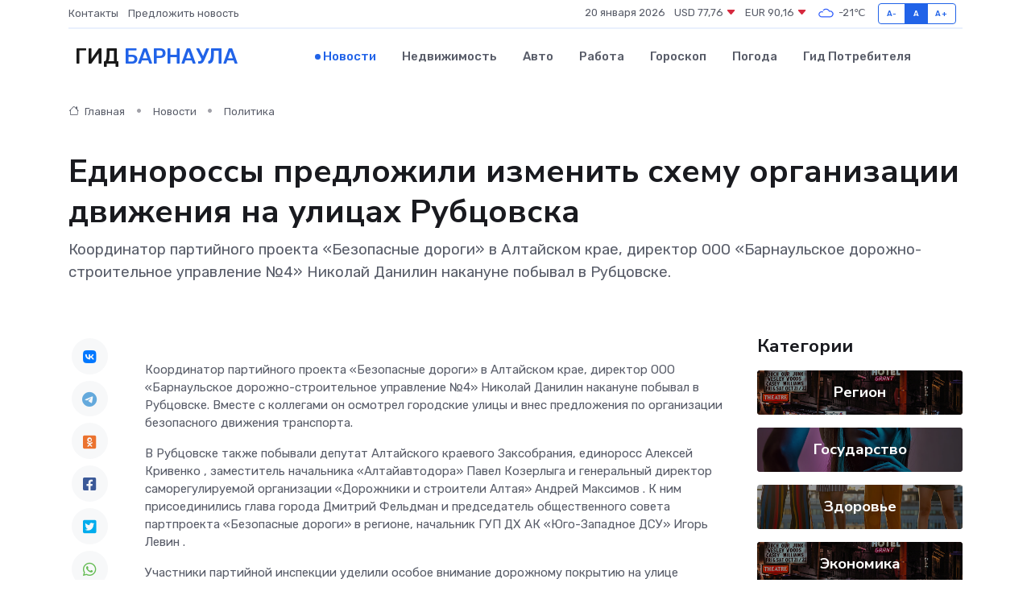

--- FILE ---
content_type: text/html; charset=UTF-8
request_url: https://barnaul-gid.ru/news/politika/edinorossy-predlozhili-izmenit-shemu-organizacii-dvizheniya-na-ulicah-rubcovska.htm
body_size: 9459
content:
<!DOCTYPE html>
<html lang="ru">
<head>
	<meta charset="utf-8">
	<meta name="csrf-token" content="Yqzv8NwN2qquF37HA0FjR1Z5IwGyGZAndzMCDeBy">
    <meta http-equiv="X-UA-Compatible" content="IE=edge">
    <meta name="viewport" content="width=device-width, initial-scale=1">
    <title>Единороссы предложили изменить схему организации движения на улицах Рубцовска - новости Барнаула</title>
    <meta name="description" property="description" content="Координатор партийного проекта «Безопасные дороги» в Алтайском крае, директор ООО «Барнаульское дорожно-строительное управление №4» Николай Данилин накануне побывал в Рубцовске.">
    
    <meta property="fb:pages" content="105958871990207" />
    <link rel="shortcut icon" type="image/x-icon" href="https://barnaul-gid.ru/favicon.svg">
    <link rel="canonical" href="https://barnaul-gid.ru/news/politika/edinorossy-predlozhili-izmenit-shemu-organizacii-dvizheniya-na-ulicah-rubcovska.htm">
    <link rel="preconnect" href="https://fonts.gstatic.com">
    <link rel="dns-prefetch" href="https://fonts.googleapis.com">
    <link rel="dns-prefetch" href="https://pagead2.googlesyndication.com">
    <link rel="dns-prefetch" href="https://res.cloudinary.com">
    <link href="https://fonts.googleapis.com/css2?family=Nunito+Sans:wght@400;700&family=Rubik:wght@400;500;700&display=swap" rel="stylesheet">
    <link rel="stylesheet" type="text/css" href="https://barnaul-gid.ru/assets/font-awesome/css/all.min.css">
    <link rel="stylesheet" type="text/css" href="https://barnaul-gid.ru/assets/bootstrap-icons/bootstrap-icons.css">
    <link rel="stylesheet" type="text/css" href="https://barnaul-gid.ru/assets/tiny-slider/tiny-slider.css">
    <link rel="stylesheet" type="text/css" href="https://barnaul-gid.ru/assets/glightbox/css/glightbox.min.css">
    <link rel="stylesheet" type="text/css" href="https://barnaul-gid.ru/assets/plyr/plyr.css">
    <link id="style-switch" rel="stylesheet" type="text/css" href="https://barnaul-gid.ru/assets/css/style.css">
    <link rel="stylesheet" type="text/css" href="https://barnaul-gid.ru/assets/css/style2.css">

    <meta name="twitter:card" content="summary">
    <meta name="twitter:site" content="@mysite">
    <meta name="twitter:title" content="Единороссы предложили изменить схему организации движения на улицах Рубцовска - новости Барнаула">
    <meta name="twitter:description" content="Координатор партийного проекта «Безопасные дороги» в Алтайском крае, директор ООО «Барнаульское дорожно-строительное управление №4» Николай Данилин накануне побывал в Рубцовске.">
    <meta name="twitter:creator" content="@mysite">
    <meta name="twitter:image:src" content="https://res.cloudinary.com/dokk4tefi/image/upload/dxb9mdbcrwgdrhdyibva">
    <meta name="twitter:domain" content="barnaul-gid.ru">
    <meta name="twitter:card" content="summary_large_image" /><meta name="twitter:image" content="https://res.cloudinary.com/dokk4tefi/image/upload/dxb9mdbcrwgdrhdyibva">

    <meta property="og:url" content="http://barnaul-gid.ru/news/politika/edinorossy-predlozhili-izmenit-shemu-organizacii-dvizheniya-na-ulicah-rubcovska.htm">
    <meta property="og:title" content="Единороссы предложили изменить схему организации движения на улицах Рубцовска - новости Барнаула">
    <meta property="og:description" content="Координатор партийного проекта «Безопасные дороги» в Алтайском крае, директор ООО «Барнаульское дорожно-строительное управление №4» Николай Данилин накануне побывал в Рубцовске.">
    <meta property="og:type" content="website">
    <meta property="og:image" content="https://res.cloudinary.com/dokk4tefi/image/upload/dxb9mdbcrwgdrhdyibva">
    <meta property="og:locale" content="ru_RU">
    <meta property="og:site_name" content="Гид Барнаула">
    

    <link rel="image_src" href="https://res.cloudinary.com/dokk4tefi/image/upload/dxb9mdbcrwgdrhdyibva" />

    <link rel="alternate" type="application/rss+xml" href="https://barnaul-gid.ru/feed" title="Барнаул: гид, новости, афиша">
        <script async src="https://pagead2.googlesyndication.com/pagead/js/adsbygoogle.js"></script>
    <script>
        (adsbygoogle = window.adsbygoogle || []).push({
            google_ad_client: "ca-pub-0899253526956684",
            enable_page_level_ads: true
        });
    </script>
        
    
    
    
    <script>if (window.top !== window.self) window.top.location.replace(window.self.location.href);</script>
    <script>if(self != top) { top.location=document.location;}</script>

<!-- Google tag (gtag.js) -->
<script async src="https://www.googletagmanager.com/gtag/js?id=G-71VQP5FD0J"></script>
<script>
  window.dataLayer = window.dataLayer || [];
  function gtag(){dataLayer.push(arguments);}
  gtag('js', new Date());

  gtag('config', 'G-71VQP5FD0J');
</script>
</head>
<body>
<script type="text/javascript" > (function(m,e,t,r,i,k,a){m[i]=m[i]||function(){(m[i].a=m[i].a||[]).push(arguments)}; m[i].l=1*new Date();k=e.createElement(t),a=e.getElementsByTagName(t)[0],k.async=1,k.src=r,a.parentNode.insertBefore(k,a)}) (window, document, "script", "https://mc.yandex.ru/metrika/tag.js", "ym"); ym(54009427, "init", {}); ym(86840228, "init", { clickmap:true, trackLinks:true, accurateTrackBounce:true, webvisor:true });</script> <noscript><div><img src="https://mc.yandex.ru/watch/54009427" style="position:absolute; left:-9999px;" alt="" /><img src="https://mc.yandex.ru/watch/86840228" style="position:absolute; left:-9999px;" alt="" /></div></noscript>
<script type="text/javascript">
    new Image().src = "//counter.yadro.ru/hit?r"+escape(document.referrer)+((typeof(screen)=="undefined")?"":";s"+screen.width+"*"+screen.height+"*"+(screen.colorDepth?screen.colorDepth:screen.pixelDepth))+";u"+escape(document.URL)+";h"+escape(document.title.substring(0,150))+";"+Math.random();
</script>
<!-- Rating@Mail.ru counter -->
<script type="text/javascript">
var _tmr = window._tmr || (window._tmr = []);
_tmr.push({id: "3138453", type: "pageView", start: (new Date()).getTime()});
(function (d, w, id) {
  if (d.getElementById(id)) return;
  var ts = d.createElement("script"); ts.type = "text/javascript"; ts.async = true; ts.id = id;
  ts.src = "https://top-fwz1.mail.ru/js/code.js";
  var f = function () {var s = d.getElementsByTagName("script")[0]; s.parentNode.insertBefore(ts, s);};
  if (w.opera == "[object Opera]") { d.addEventListener("DOMContentLoaded", f, false); } else { f(); }
})(document, window, "topmailru-code");
</script><noscript><div>
<img src="https://top-fwz1.mail.ru/counter?id=3138453;js=na" style="border:0;position:absolute;left:-9999px;" alt="Top.Mail.Ru" />
</div></noscript>
<!-- //Rating@Mail.ru counter -->

<header class="navbar-light navbar-sticky header-static">
    <div class="navbar-top d-none d-lg-block small">
        <div class="container">
            <div class="d-md-flex justify-content-between align-items-center my-1">
                <!-- Top bar left -->
                <ul class="nav">
                    <li class="nav-item">
                        <a class="nav-link ps-0" href="https://barnaul-gid.ru/contacts">Контакты</a>
                    </li>
                    <li class="nav-item">
                        <a class="nav-link ps-0" href="https://barnaul-gid.ru/sendnews">Предложить новость</a>
                    </li>
                    
                </ul>
                <!-- Top bar right -->
                <div class="d-flex align-items-center">
                    
                    <ul class="list-inline mb-0 text-center text-sm-end me-3">
						<li class="list-inline-item">
							<span>20 января 2026</span>
						</li>
                        <li class="list-inline-item">
                            <a class="nav-link px-0" href="https://barnaul-gid.ru/currency">
                                <span>USD 77,76 <i class="bi bi-caret-down-fill text-danger"></i></span>
                            </a>
						</li>
                        <li class="list-inline-item">
                            <a class="nav-link px-0" href="https://barnaul-gid.ru/currency">
                                <span>EUR 90,16 <i class="bi bi-caret-down-fill text-danger"></i></span>
                            </a>
						</li>
						<li class="list-inline-item">
                            <a class="nav-link px-0" href="https://barnaul-gid.ru/pogoda">
                                <svg xmlns="http://www.w3.org/2000/svg" width="25" height="25" viewBox="0 0 30 30"><path fill="#315EFB" fill-rule="evenodd" d="M25.036 13.066a4.948 4.948 0 0 1 0 5.868A4.99 4.99 0 0 1 20.99 21H8.507a4.49 4.49 0 0 1-3.64-1.86 4.458 4.458 0 0 1 0-5.281A4.491 4.491 0 0 1 8.506 12c.686 0 1.37.159 1.996.473a.5.5 0 0 1 .16.766l-.33.399a.502.502 0 0 1-.598.132 2.976 2.976 0 0 0-3.346.608 3.007 3.007 0 0 0 .334 4.532c.527.396 1.177.59 1.836.59H20.94a3.54 3.54 0 0 0 2.163-.711 3.497 3.497 0 0 0 1.358-3.206 3.45 3.45 0 0 0-.706-1.727A3.486 3.486 0 0 0 20.99 12.5c-.07 0-.138.016-.208.02-.328.02-.645.085-.947.192a.496.496 0 0 1-.63-.287 4.637 4.637 0 0 0-.445-.874 4.495 4.495 0 0 0-.584-.733A4.461 4.461 0 0 0 14.998 9.5a4.46 4.46 0 0 0-3.177 1.318 2.326 2.326 0 0 0-.135.147.5.5 0 0 1-.592.131 5.78 5.78 0 0 0-.453-.19.5.5 0 0 1-.21-.79A5.97 5.97 0 0 1 14.998 8a5.97 5.97 0 0 1 4.237 1.757c.398.399.704.85.966 1.319.262-.042.525-.076.79-.076a4.99 4.99 0 0 1 4.045 2.066zM0 0v30V0zm30 0v30V0z"></path></svg>
                                <span>-21&#8451;</span>
                            </a>
						</li>
					</ul>

                    <!-- Font size accessibility START -->
                    <div class="btn-group me-2" role="group" aria-label="font size changer">
                        <input type="radio" class="btn-check" name="fntradio" id="font-sm">
                        <label class="btn btn-xs btn-outline-primary mb-0" for="font-sm">A-</label>

                        <input type="radio" class="btn-check" name="fntradio" id="font-default" checked>
                        <label class="btn btn-xs btn-outline-primary mb-0" for="font-default">A</label>

                        <input type="radio" class="btn-check" name="fntradio" id="font-lg">
                        <label class="btn btn-xs btn-outline-primary mb-0" for="font-lg">A+</label>
                    </div>

                    
                </div>
            </div>
            <!-- Divider -->
            <div class="border-bottom border-2 border-primary opacity-1"></div>
        </div>
    </div>

    <!-- Logo Nav START -->
    <nav class="navbar navbar-expand-lg">
        <div class="container">
            <!-- Logo START -->
            <a class="navbar-brand" href="https://barnaul-gid.ru" style="text-align: end;">
                
                			<span class="ms-2 fs-3 text-uppercase fw-normal">Гид <span style="color: #2163e8;">Барнаула</span></span>
                            </a>
            <!-- Logo END -->

            <!-- Responsive navbar toggler -->
            <button class="navbar-toggler ms-auto" type="button" data-bs-toggle="collapse"
                data-bs-target="#navbarCollapse" aria-controls="navbarCollapse" aria-expanded="false"
                aria-label="Toggle navigation">
                <span class="text-body h6 d-none d-sm-inline-block">Menu</span>
                <span class="navbar-toggler-icon"></span>
            </button>

            <!-- Main navbar START -->
            <div class="collapse navbar-collapse" id="navbarCollapse">
                <ul class="navbar-nav navbar-nav-scroll mx-auto">
                                        <li class="nav-item"> <a class="nav-link active" href="https://barnaul-gid.ru/news">Новости</a></li>
                                        <li class="nav-item"> <a class="nav-link" href="https://barnaul-gid.ru/realty">Недвижимость</a></li>
                                        <li class="nav-item"> <a class="nav-link" href="https://barnaul-gid.ru/auto">Авто</a></li>
                                        <li class="nav-item"> <a class="nav-link" href="https://barnaul-gid.ru/job">Работа</a></li>
                                        <li class="nav-item"> <a class="nav-link" href="https://barnaul-gid.ru/horoscope">Гороскоп</a></li>
                                        <li class="nav-item"> <a class="nav-link" href="https://barnaul-gid.ru/pogoda">Погода</a></li>
                                        <li class="nav-item"> <a class="nav-link" href="https://barnaul-gid.ru/poleznoe">Гид потребителя</a></li>
                                    </ul>
            </div>
            <!-- Main navbar END -->

            
        </div>
    </nav>
    <!-- Logo Nav END -->
</header>
    <main>
        <!-- =======================
                Main content START -->
        <section class="pt-3 pb-lg-5">
            <div class="container" data-sticky-container>
                <div class="row">
                    <!-- Main Post START -->
                    <div class="col-lg-9">
                        <!-- Categorie Detail START -->
                        <div class="mb-4">
							<nav aria-label="breadcrumb" itemscope itemtype="http://schema.org/BreadcrumbList">
								<ol class="breadcrumb breadcrumb-dots">
									<li class="breadcrumb-item" itemprop="itemListElement" itemscope itemtype="http://schema.org/ListItem">
										<meta itemprop="name" content="Гид Барнаула">
										<meta itemprop="position" content="1">
										<meta itemprop="item" content="https://barnaul-gid.ru">
										<a itemprop="url" href="https://barnaul-gid.ru">
										<i class="bi bi-house me-1"></i> Главная
										</a>
									</li>
									<li class="breadcrumb-item" itemprop="itemListElement" itemscope itemtype="http://schema.org/ListItem">
										<meta itemprop="name" content="Новости">
										<meta itemprop="position" content="2">
										<meta itemprop="item" content="https://barnaul-gid.ru/news">
										<a itemprop="url" href="https://barnaul-gid.ru/news"> Новости</a>
									</li>
									<li class="breadcrumb-item" aria-current="page" itemprop="itemListElement" itemscope itemtype="http://schema.org/ListItem">
										<meta itemprop="name" content="Политика">
										<meta itemprop="position" content="3">
										<meta itemprop="item" content="https://barnaul-gid.ru/news/politika">
										<a itemprop="url" href="https://barnaul-gid.ru/news/politika"> Политика</a>
									</li>
									<li aria-current="page" itemprop="itemListElement" itemscope itemtype="http://schema.org/ListItem">
									<meta itemprop="name" content="Единороссы предложили изменить схему организации движения на улицах Рубцовска">
									<meta itemprop="position" content="4" />
									<meta itemprop="item" content="https://barnaul-gid.ru/news/politika/edinorossy-predlozhili-izmenit-shemu-organizacii-dvizheniya-na-ulicah-rubcovska.htm">
									</li>
								</ol>
							</nav>
						
                        </div>
                    </div>
                </div>
                <div class="row align-items-center">
                                                        <!-- Content -->
                    <div class="col-md-12 mt-4 mt-md-0">
                                            <h1 class="display-6">Единороссы предложили изменить схему организации движения на улицах Рубцовска</h1>
                        <p class="lead">Координатор партийного проекта «Безопасные дороги» в Алтайском крае, директор ООО «Барнаульское дорожно-строительное управление №4» Николай Данилин накануне побывал в Рубцовске.</p>
                    </div>
				                                    </div>
            </div>
        </section>
        <!-- =======================
        Main START -->
        <section class="pt-0">
            <div class="container position-relative" data-sticky-container>
                <div class="row">
                    <!-- Left sidebar START -->
                    <div class="col-md-1">
                        <div class="text-start text-lg-center mb-5" data-sticky data-margin-top="80" data-sticky-for="767">
                            <style>
                                .fa-vk::before {
                                    color: #07f;
                                }
                                .fa-telegram::before {
                                    color: #64a9dc;
                                }
                                .fa-facebook-square::before {
                                    color: #3b5998;
                                }
                                .fa-odnoklassniki-square::before {
                                    color: #eb722e;
                                }
                                .fa-twitter-square::before {
                                    color: #00aced;
                                }
                                .fa-whatsapp::before {
                                    color: #65bc54;
                                }
                                .fa-viber::before {
                                    color: #7b519d;
                                }
                                .fa-moimir svg {
                                    background-color: #168de2;
                                    height: 18px;
                                    width: 18px;
                                    background-size: 18px 18px;
                                    border-radius: 4px;
                                    margin-bottom: 2px;
                                }
                            </style>
                            <ul class="nav text-white-force">
                                <li class="nav-item">
                                    <a class="nav-link icon-md rounded-circle m-1 p-0 fs-5 bg-light" href="https://vk.com/share.php?url=https://barnaul-gid.ru/news/politika/edinorossy-predlozhili-izmenit-shemu-organizacii-dvizheniya-na-ulicah-rubcovska.htm&title=Единороссы предложили изменить схему организации движения на улицах Рубцовска - новости Барнаула&utm_source=share" rel="nofollow" target="_blank">
                                        <i class="fab fa-vk align-middle text-body"></i>
                                    </a>
                                </li>
                                <li class="nav-item">
                                    <a class="nav-link icon-md rounded-circle m-1 p-0 fs-5 bg-light" href="https://t.me/share/url?url=https://barnaul-gid.ru/news/politika/edinorossy-predlozhili-izmenit-shemu-organizacii-dvizheniya-na-ulicah-rubcovska.htm&text=Единороссы предложили изменить схему организации движения на улицах Рубцовска - новости Барнаула&utm_source=share" rel="nofollow" target="_blank">
                                        <i class="fab fa-telegram align-middle text-body"></i>
                                    </a>
                                </li>
                                <li class="nav-item">
                                    <a class="nav-link icon-md rounded-circle m-1 p-0 fs-5 bg-light" href="https://connect.ok.ru/offer?url=https://barnaul-gid.ru/news/politika/edinorossy-predlozhili-izmenit-shemu-organizacii-dvizheniya-na-ulicah-rubcovska.htm&title=Единороссы предложили изменить схему организации движения на улицах Рубцовска - новости Барнаула&utm_source=share" rel="nofollow" target="_blank">
                                        <i class="fab fa-odnoklassniki-square align-middle text-body"></i>
                                    </a>
                                </li>
                                <li class="nav-item">
                                    <a class="nav-link icon-md rounded-circle m-1 p-0 fs-5 bg-light" href="https://www.facebook.com/sharer.php?src=sp&u=https://barnaul-gid.ru/news/politika/edinorossy-predlozhili-izmenit-shemu-organizacii-dvizheniya-na-ulicah-rubcovska.htm&title=Единороссы предложили изменить схему организации движения на улицах Рубцовска - новости Барнаула&utm_source=share" rel="nofollow" target="_blank">
                                        <i class="fab fa-facebook-square align-middle text-body"></i>
                                    </a>
                                </li>
                                <li class="nav-item">
                                    <a class="nav-link icon-md rounded-circle m-1 p-0 fs-5 bg-light" href="https://twitter.com/intent/tweet?text=Единороссы предложили изменить схему организации движения на улицах Рубцовска - новости Барнаула&url=https://barnaul-gid.ru/news/politika/edinorossy-predlozhili-izmenit-shemu-organizacii-dvizheniya-na-ulicah-rubcovska.htm&utm_source=share" rel="nofollow" target="_blank">
                                        <i class="fab fa-twitter-square align-middle text-body"></i>
                                    </a>
                                </li>
                                <li class="nav-item">
                                    <a class="nav-link icon-md rounded-circle m-1 p-0 fs-5 bg-light" href="https://api.whatsapp.com/send?text=Единороссы предложили изменить схему организации движения на улицах Рубцовска - новости Барнаула https://barnaul-gid.ru/news/politika/edinorossy-predlozhili-izmenit-shemu-organizacii-dvizheniya-na-ulicah-rubcovska.htm&utm_source=share" rel="nofollow" target="_blank">
                                        <i class="fab fa-whatsapp align-middle text-body"></i>
                                    </a>
                                </li>
                                <li class="nav-item">
                                    <a class="nav-link icon-md rounded-circle m-1 p-0 fs-5 bg-light" href="viber://forward?text=Единороссы предложили изменить схему организации движения на улицах Рубцовска - новости Барнаула https://barnaul-gid.ru/news/politika/edinorossy-predlozhili-izmenit-shemu-organizacii-dvizheniya-na-ulicah-rubcovska.htm&utm_source=share" rel="nofollow" target="_blank">
                                        <i class="fab fa-viber align-middle text-body"></i>
                                    </a>
                                </li>
                                <li class="nav-item">
                                    <a class="nav-link icon-md rounded-circle m-1 p-0 fs-5 bg-light" href="https://connect.mail.ru/share?url=https://barnaul-gid.ru/news/politika/edinorossy-predlozhili-izmenit-shemu-organizacii-dvizheniya-na-ulicah-rubcovska.htm&title=Единороссы предложили изменить схему организации движения на улицах Рубцовска - новости Барнаула&utm_source=share" rel="nofollow" target="_blank">
                                        <i class="fab fa-moimir align-middle text-body"><svg viewBox='0 0 24 24' xmlns='http://www.w3.org/2000/svg'><path d='M8.889 9.667a1.333 1.333 0 100-2.667 1.333 1.333 0 000 2.667zm6.222 0a1.333 1.333 0 100-2.667 1.333 1.333 0 000 2.667zm4.77 6.108l-1.802-3.028a.879.879 0 00-1.188-.307.843.843 0 00-.313 1.166l.214.36a6.71 6.71 0 01-4.795 1.996 6.711 6.711 0 01-4.792-1.992l.217-.364a.844.844 0 00-.313-1.166.878.878 0 00-1.189.307l-1.8 3.028a.844.844 0 00.312 1.166.88.88 0 001.189-.307l.683-1.147a8.466 8.466 0 005.694 2.18 8.463 8.463 0 005.698-2.184l.685 1.151a.873.873 0 001.189.307.844.844 0 00.312-1.166z' fill='#FFF' fill-rule='evenodd'/></svg></i>
                                    </a>
                                </li>
                                
                            </ul>
                        </div>
                    </div>
                    <!-- Left sidebar END -->

                    <!-- Main Content START -->
                    <div class="col-md-10 col-lg-8 mb-5">
                        <div class="mb-4">
                                                    </div>
                        <div itemscope itemtype="http://schema.org/NewsArticle">
                            <meta itemprop="headline" content="Единороссы предложили изменить схему организации движения на улицах Рубцовска">
                            <meta itemprop="identifier" content="https://barnaul-gid.ru/8394859">
                            <span itemprop="articleBody"><p> Координатор партийного проекта &laquo;Безопасные дороги&raquo; в Алтайском крае, директор ООО &laquo;Барнаульское дорожно-строительное управление №4&raquo;  Николай Данилин  накануне побывал в Рубцовске. Вместе с коллегами он осмотрел городские улицы и внес предложения по организации безопасного движения транспорта.&nbsp;  </p> <p> В Рубцовске также побывали депутат Алтайского краевого Заксобрания, единоросс  Алексей Кривенко  , заместитель начальника &laquo;Алтайавтодора&raquo;  Павел Козерлыга  и генеральный директор саморегулируемой организации &laquo;Дорожники и строители Алтая&raquo;  Андрей Максимов  . К ним присоединились глава города  Дмитрий Фельдман  и председатель общественного совета партпроекта &laquo;Безопасные дороги&raquo; в регионе, начальник ГУП ДХ АК &laquo;Юго-Западное ДСУ&raquo;  Игорь Левин  .&nbsp;  
										
											
											

										
</p> <p> Участники партийной инспекции уделили особое внимание дорожному покрытию на улице Тракторной. Долгое время горожане жаловались на нее, но после ремонта покрытие соответствует всем стандартам. </p> <p> &laquo;Совместно с Игорем Левиным рекомендовали Дмитрию Фельдману рассмотреть возможность изменения схемы организации движения на круговом перекрестке у ТЦ &laquo;Радуга&raquo;. Суть предложения заключается в перераспределении транспортных потоков &ndash; организации въезда и выезда на кольцо с обоих сторон путепровода для снижения аварийности, так как существующая сегодня схема движения несет повышенные риски. Также мы внесли предложение об организации тротуаров на улице Тракторной в районах действующих промышленных предприятий, их наличие значительно обезопасит пешеходов&raquo;, - сообщил по итогам инспекции Николай Данилин. </p></span>
                        </div>
                                                                        <div><a href="https://altai-ter.er.ru/activity/news/edinorossy-predlozhili-izmenit-shemu-organizacii-dvizheniya-na-ulicah-rubcovska" target="_blank" rel="author">Источник</a></div>
                                                                        <div class="col-12 mt-3"><a href="https://barnaul-gid.ru/sendnews">Предложить новость</a></div>
                        <div class="col-12 mt-5">
                            <h2 class="my-3">Последние новости</h2>
                            <div class="row gy-4">
                                <!-- Card item START -->
<div class="col-sm-6">
    <div class="card" itemscope="" itemtype="http://schema.org/BlogPosting">
        <!-- Card img -->
        <div class="position-relative">
                        <img class="card-img" src="https://res.cloudinary.com/dokk4tefi/image/upload/c_fill,w_420,h_315,q_auto,g_face/ijawpnb0xwjyjbajcxhw" alt="Почему HMI-панели выходят из строя: самые странные и неожиданные случаи" itemprop="image">
                    </div>
        <div class="card-body px-0 pt-3" itemprop="name">
            <h4 class="card-title" itemprop="headline"><a href="https://barnaul-gid.ru/news/ekonomika/pochemu-hmi-paneli-vyhodyat-iz-stroya-samye-strannye-i-neozhidannye-sluchai.htm"
                    class="btn-link text-reset fw-bold" itemprop="url">Почему HMI-панели выходят из строя: самые странные и неожиданные случаи</a></h4>
            <p class="card-text" itemprop="articleBody">Необычные истории о поломках, которые выбивают инженеров из колеи</p>
        </div>
        <meta itemprop="author" content="Редактор"/>
        <meta itemscope itemprop="mainEntityOfPage" itemType="https://schema.org/WebPage" itemid="https://barnaul-gid.ru/news/ekonomika/pochemu-hmi-paneli-vyhodyat-iz-stroya-samye-strannye-i-neozhidannye-sluchai.htm"/>
        <meta itemprop="dateModified" content="2025-12-19"/>
        <meta itemprop="datePublished" content="2025-12-19"/>
    </div>
</div>
<!-- Card item END -->
<!-- Card item START -->
<div class="col-sm-6">
    <div class="card" itemscope="" itemtype="http://schema.org/BlogPosting">
        <!-- Card img -->
        <div class="position-relative">
                        <img class="card-img" src="https://res.cloudinary.com/dokk4tefi/image/upload/c_fill,w_420,h_315,q_auto,g_face/lrykh9dtnq7vys4lzatp" alt="Серводвигатель молчит: как провести самостоятельную диагностику" itemprop="image">
                    </div>
        <div class="card-body px-0 pt-3" itemprop="name">
            <h4 class="card-title" itemprop="headline"><a href="https://barnaul-gid.ru/news/ekonomika/servodvigatel-molchit-kak-provesti-samostoyatelnuyu-diagnostiku.htm"
                    class="btn-link text-reset fw-bold" itemprop="url">Серводвигатель молчит: как провести самостоятельную диагностику</a></h4>
            <p class="card-text" itemprop="articleBody">Пошаговое руководство для тех, кто хочет понять, почему мотор перестал работать</p>
        </div>
        <meta itemprop="author" content="Редактор"/>
        <meta itemscope itemprop="mainEntityOfPage" itemType="https://schema.org/WebPage" itemid="https://barnaul-gid.ru/news/ekonomika/servodvigatel-molchit-kak-provesti-samostoyatelnuyu-diagnostiku.htm"/>
        <meta itemprop="dateModified" content="2025-09-24"/>
        <meta itemprop="datePublished" content="2025-09-24"/>
    </div>
</div>
<!-- Card item END -->
<!-- Card item START -->
<div class="col-sm-6">
    <div class="card" itemscope="" itemtype="http://schema.org/BlogPosting">
        <!-- Card img -->
        <div class="position-relative">
                        <img class="card-img" src="https://res.cloudinary.com/dokk4tefi/image/upload/c_fill,w_420,h_315,q_auto,g_face/u7tt0ihkgwhwm0rkbdhy" alt="Чем отличается ремонт серводвигателя от обычного электродвигателя?" itemprop="image">
                    </div>
        <div class="card-body px-0 pt-3" itemprop="name">
            <h4 class="card-title" itemprop="headline"><a href="https://barnaul-gid.ru/news/ekonomika/chem-otlichaetsya-remont-servodvigatelya-ot-obychnogo-elektrodvigatelya.htm"
                    class="btn-link text-reset fw-bold" itemprop="url">Чем отличается ремонт серводвигателя от обычного электродвигателя?</a></h4>
            <p class="card-text" itemprop="articleBody">Не просто мотор: сравниваем тонкости ремонта серво- и стандартных двигателей</p>
        </div>
        <meta itemprop="author" content="Редактор"/>
        <meta itemscope itemprop="mainEntityOfPage" itemType="https://schema.org/WebPage" itemid="https://barnaul-gid.ru/news/ekonomika/chem-otlichaetsya-remont-servodvigatelya-ot-obychnogo-elektrodvigatelya.htm"/>
        <meta itemprop="dateModified" content="2025-06-30"/>
        <meta itemprop="datePublished" content="2025-06-30"/>
    </div>
</div>
<!-- Card item END -->
<!-- Card item START -->
<div class="col-sm-6">
    <div class="card" itemscope="" itemtype="http://schema.org/BlogPosting">
        <!-- Card img -->
        <div class="position-relative">
            <img class="card-img" src="https://res.cloudinary.com/dchlllsu2/image/upload/c_fill,w_420,h_315,q_auto,g_face/gum5gveb8e4ybmvanybm" alt="Коррекция фиброза и возрастных изменений: когда показан эндотканевой лифтинг" itemprop="image">
        </div>
        <div class="card-body px-0 pt-3" itemprop="name">
            <h4 class="card-title" itemprop="headline"><a href="https://krasnodar-gid.ru/news/ekonomika/korrekciya-fibroza-i-vozrastnyh-izmeneniy-kogda-pokazan-endotkanevoy-lifting.htm" class="btn-link text-reset fw-bold" itemprop="url">Коррекция фиброза и возрастных изменений: когда показан эндотканевой лифтинг</a></h4>
            <p class="card-text" itemprop="articleBody">Как современная технология помогает вернуть коже упругость, убрать отёки и улучшить рельеф без хирургии</p>
        </div>
        <meta itemprop="author" content="Редактор"/>
        <meta itemscope itemprop="mainEntityOfPage" itemType="https://schema.org/WebPage" itemid="https://krasnodar-gid.ru/news/ekonomika/korrekciya-fibroza-i-vozrastnyh-izmeneniy-kogda-pokazan-endotkanevoy-lifting.htm"/>
        <meta itemprop="dateModified" content="2026-01-20"/>
        <meta itemprop="datePublished" content="2026-01-20"/>
    </div>
</div>
<!-- Card item END -->
                            </div>
                        </div>
						<div class="col-12 bg-primary bg-opacity-10 p-2 mt-3 rounded">
							На этом сайте представлены актуальные варианты, чтобы <a href="https://ivanovo-gid.ru/realty">снять квартиру в Иваново</a> на выгодных условиях
						</div>
                        <!-- Comments START -->
                        <div class="mt-5">
                            <h3>Комментарии (0)</h3>
                        </div>
                        <!-- Comments END -->
                        <!-- Reply START -->
                        <div>
                            <h3>Добавить комментарий</h3>
                            <small>Ваш email не публикуется. Обязательные поля отмечены *</small>
                            <form class="row g-3 mt-2">
                                <div class="col-md-6">
                                    <label class="form-label">Имя *</label>
                                    <input type="text" class="form-control" aria-label="First name">
                                </div>
                                <div class="col-md-6">
                                    <label class="form-label">Email *</label>
                                    <input type="email" class="form-control">
                                </div>
                                <div class="col-12">
                                    <label class="form-label">Текст комментария *</label>
                                    <textarea class="form-control" rows="3"></textarea>
                                </div>
                                <div class="col-12">
                                    <button type="submit" class="btn btn-primary">Оставить комментарий</button>
                                </div>
                            </form>
                        </div>
                        <!-- Reply END -->
                    </div>
                    <!-- Main Content END -->
                    <!-- Right sidebar START -->
                    <div class="col-lg-3 d-none d-lg-block">
                        <div data-sticky data-margin-top="80" data-sticky-for="991">
                            <!-- Categories -->
                            <div>
                                <h4 class="mb-3">Категории</h4>
                                                                    <!-- Category item -->
                                    <div class="text-center mb-3 card-bg-scale position-relative overflow-hidden rounded"
                                        style="background-image:url(https://barnaul-gid.ru/assets/images/blog/4by3/01.jpg); background-position: center left; background-size: cover;">
                                        <div class="bg-dark-overlay-4 p-3">
                                            <a href="https://barnaul-gid.ru/news/region"
                                                class="stretched-link btn-link fw-bold text-white h5">Регион</a>
                                        </div>
                                    </div>
                                                                    <!-- Category item -->
                                    <div class="text-center mb-3 card-bg-scale position-relative overflow-hidden rounded"
                                        style="background-image:url(https://barnaul-gid.ru/assets/images/blog/4by3/08.jpg); background-position: center left; background-size: cover;">
                                        <div class="bg-dark-overlay-4 p-3">
                                            <a href="https://barnaul-gid.ru/news/gosudarstvo"
                                                class="stretched-link btn-link fw-bold text-white h5">Государство</a>
                                        </div>
                                    </div>
                                                                    <!-- Category item -->
                                    <div class="text-center mb-3 card-bg-scale position-relative overflow-hidden rounded"
                                        style="background-image:url(https://barnaul-gid.ru/assets/images/blog/4by3/07.jpg); background-position: center left; background-size: cover;">
                                        <div class="bg-dark-overlay-4 p-3">
                                            <a href="https://barnaul-gid.ru/news/zdorove"
                                                class="stretched-link btn-link fw-bold text-white h5">Здоровье</a>
                                        </div>
                                    </div>
                                                                    <!-- Category item -->
                                    <div class="text-center mb-3 card-bg-scale position-relative overflow-hidden rounded"
                                        style="background-image:url(https://barnaul-gid.ru/assets/images/blog/4by3/01.jpg); background-position: center left; background-size: cover;">
                                        <div class="bg-dark-overlay-4 p-3">
                                            <a href="https://barnaul-gid.ru/news/ekonomika"
                                                class="stretched-link btn-link fw-bold text-white h5">Экономика</a>
                                        </div>
                                    </div>
                                                                    <!-- Category item -->
                                    <div class="text-center mb-3 card-bg-scale position-relative overflow-hidden rounded"
                                        style="background-image:url(https://barnaul-gid.ru/assets/images/blog/4by3/04.jpg); background-position: center left; background-size: cover;">
                                        <div class="bg-dark-overlay-4 p-3">
                                            <a href="https://barnaul-gid.ru/news/politika"
                                                class="stretched-link btn-link fw-bold text-white h5">Политика</a>
                                        </div>
                                    </div>
                                                                    <!-- Category item -->
                                    <div class="text-center mb-3 card-bg-scale position-relative overflow-hidden rounded"
                                        style="background-image:url(https://barnaul-gid.ru/assets/images/blog/4by3/09.jpg); background-position: center left; background-size: cover;">
                                        <div class="bg-dark-overlay-4 p-3">
                                            <a href="https://barnaul-gid.ru/news/nauka-i-obrazovanie"
                                                class="stretched-link btn-link fw-bold text-white h5">Наука и Образование</a>
                                        </div>
                                    </div>
                                                                    <!-- Category item -->
                                    <div class="text-center mb-3 card-bg-scale position-relative overflow-hidden rounded"
                                        style="background-image:url(https://barnaul-gid.ru/assets/images/blog/4by3/04.jpg); background-position: center left; background-size: cover;">
                                        <div class="bg-dark-overlay-4 p-3">
                                            <a href="https://barnaul-gid.ru/news/proisshestviya"
                                                class="stretched-link btn-link fw-bold text-white h5">Происшествия</a>
                                        </div>
                                    </div>
                                                                    <!-- Category item -->
                                    <div class="text-center mb-3 card-bg-scale position-relative overflow-hidden rounded"
                                        style="background-image:url(https://barnaul-gid.ru/assets/images/blog/4by3/03.jpg); background-position: center left; background-size: cover;">
                                        <div class="bg-dark-overlay-4 p-3">
                                            <a href="https://barnaul-gid.ru/news/religiya"
                                                class="stretched-link btn-link fw-bold text-white h5">Религия</a>
                                        </div>
                                    </div>
                                                                    <!-- Category item -->
                                    <div class="text-center mb-3 card-bg-scale position-relative overflow-hidden rounded"
                                        style="background-image:url(https://barnaul-gid.ru/assets/images/blog/4by3/05.jpg); background-position: center left; background-size: cover;">
                                        <div class="bg-dark-overlay-4 p-3">
                                            <a href="https://barnaul-gid.ru/news/kultura"
                                                class="stretched-link btn-link fw-bold text-white h5">Культура</a>
                                        </div>
                                    </div>
                                                                    <!-- Category item -->
                                    <div class="text-center mb-3 card-bg-scale position-relative overflow-hidden rounded"
                                        style="background-image:url(https://barnaul-gid.ru/assets/images/blog/4by3/04.jpg); background-position: center left; background-size: cover;">
                                        <div class="bg-dark-overlay-4 p-3">
                                            <a href="https://barnaul-gid.ru/news/sport"
                                                class="stretched-link btn-link fw-bold text-white h5">Спорт</a>
                                        </div>
                                    </div>
                                                                    <!-- Category item -->
                                    <div class="text-center mb-3 card-bg-scale position-relative overflow-hidden rounded"
                                        style="background-image:url(https://barnaul-gid.ru/assets/images/blog/4by3/09.jpg); background-position: center left; background-size: cover;">
                                        <div class="bg-dark-overlay-4 p-3">
                                            <a href="https://barnaul-gid.ru/news/obschestvo"
                                                class="stretched-link btn-link fw-bold text-white h5">Общество</a>
                                        </div>
                                    </div>
                                                            </div>
                        </div>
                    </div>
                    <!-- Right sidebar END -->
                </div>
        </section>
    </main>
<footer class="bg-dark pt-5">
    
    <!-- Footer copyright START -->
    <div class="bg-dark-overlay-3 mt-5">
        <div class="container">
            <div class="row align-items-center justify-content-md-between py-4">
                <div class="col-md-6">
                    <!-- Copyright -->
                    <div class="text-center text-md-start text-primary-hover text-muted">
                        &#169;2026 Барнаул. Все права защищены.
                    </div>
                </div>
                
            </div>
        </div>
    </div>
    <!-- Footer copyright END -->
    <script type="application/ld+json">
        {"@context":"https:\/\/schema.org","@type":"Organization","name":"\u0411\u0430\u0440\u043d\u0430\u0443\u043b - \u0433\u0438\u0434, \u043d\u043e\u0432\u043e\u0441\u0442\u0438, \u0430\u0444\u0438\u0448\u0430","url":"https:\/\/barnaul-gid.ru","sameAs":["https:\/\/vk.com\/public207894128","https:\/\/t.me\/barnaul_gid"]}
    </script>
</footer>
<!-- Back to top -->
<div class="back-top"><i class="bi bi-arrow-up-short"></i></div>
<script src="https://barnaul-gid.ru/assets/bootstrap/js/bootstrap.bundle.min.js"></script>
<script src="https://barnaul-gid.ru/assets/tiny-slider/tiny-slider.js"></script>
<script src="https://barnaul-gid.ru/assets/sticky-js/sticky.min.js"></script>
<script src="https://barnaul-gid.ru/assets/glightbox/js/glightbox.min.js"></script>
<script src="https://barnaul-gid.ru/assets/plyr/plyr.js"></script>
<script src="https://barnaul-gid.ru/assets/js/functions.js"></script>
<script src="https://yastatic.net/share2/share.js" async></script>
<script defer src="https://static.cloudflareinsights.com/beacon.min.js/vcd15cbe7772f49c399c6a5babf22c1241717689176015" integrity="sha512-ZpsOmlRQV6y907TI0dKBHq9Md29nnaEIPlkf84rnaERnq6zvWvPUqr2ft8M1aS28oN72PdrCzSjY4U6VaAw1EQ==" data-cf-beacon='{"version":"2024.11.0","token":"6845f74d5cf340b3adca7f3760604774","r":1,"server_timing":{"name":{"cfCacheStatus":true,"cfEdge":true,"cfExtPri":true,"cfL4":true,"cfOrigin":true,"cfSpeedBrain":true},"location_startswith":null}}' crossorigin="anonymous"></script>
</body>
</html>


--- FILE ---
content_type: text/html; charset=utf-8
request_url: https://www.google.com/recaptcha/api2/aframe
body_size: 265
content:
<!DOCTYPE HTML><html><head><meta http-equiv="content-type" content="text/html; charset=UTF-8"></head><body><script nonce="-p1zFli1mamfFyMfmMr3XA">/** Anti-fraud and anti-abuse applications only. See google.com/recaptcha */ try{var clients={'sodar':'https://pagead2.googlesyndication.com/pagead/sodar?'};window.addEventListener("message",function(a){try{if(a.source===window.parent){var b=JSON.parse(a.data);var c=clients[b['id']];if(c){var d=document.createElement('img');d.src=c+b['params']+'&rc='+(localStorage.getItem("rc::a")?sessionStorage.getItem("rc::b"):"");window.document.body.appendChild(d);sessionStorage.setItem("rc::e",parseInt(sessionStorage.getItem("rc::e")||0)+1);localStorage.setItem("rc::h",'1768863535096');}}}catch(b){}});window.parent.postMessage("_grecaptcha_ready", "*");}catch(b){}</script></body></html>